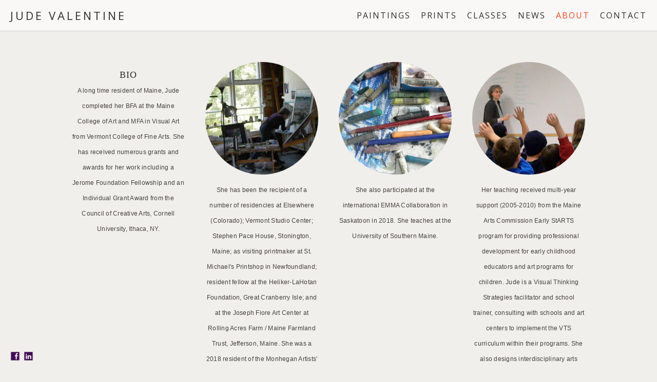

--- FILE ---
content_type: text/html; charset=UTF-8
request_url: https://www.judevalentine.com/about
body_size: 9299
content:
<!doctype html>
<html lang="en" site-body ng-controller="baseController" prefix="og: http://ogp.me/ns#">
<head>
        <title>About</title>
    <base href="/">
    <meta charset="UTF-8">
    <meta http-equiv="X-UA-Compatible" content="IE=edge,chrome=1">
    <meta name="viewport" content="width=device-width, initial-scale=1">

    <link rel="manifest" href="/manifest.webmanifest">

	
    <meta name="keywords" content="judevalentine.com, About, Maine paintings, Maine pastels, Maine printmakers, Maine artists, New England landscape painter, landscape painter">
    <meta name="generator" content="judevalentine.com">
    <meta name="author" content="judevalentine.com">

    <meta itemprop="name" content="About">
    <meta itemprop="url" content="https://www.judevalentine.com/about">

    <link rel="alternate" type="application/rss+xml" title="RSS About" href="/extra/rss" />
    <!-- Open Graph data -->
    <meta property="og:title" name="title" content="About">

	
    <meta property="og:site_name" content="Jude Valentine - Landscape painter and printmaker">
    <meta property="og:url" content="https://www.judevalentine.com/about">
    <meta property="og:type" content="website">

    
    <meta property="fb:app_id" content="291101395346738">

    <!-- Twitter Card data -->
    <meta name="twitter:url" content="https://www.judevalentine.com/about">
    <meta name="twitter:title" content="About">

	
	<meta name="twitter:site" content="Jude Valentine - Landscape painter and printmaker">
    <meta name="twitter:creator" content="judevalentine.com">

    <link rel="dns-prefetch" href="https://cdn.portfolioboxdns.com">

    	
	<link rel="icon" href="https://dkemhji6i1k0x.cloudfront.net/000_clients/655485/file/32x32-655485g1WCCW0V.ico" type="image/x-icon" />
    <link rel="shortcut icon" href="https://dkemhji6i1k0x.cloudfront.net/000_clients/655485/file/32x32-655485g1WCCW0V.jpg" type="image/jpeg" />
    <link rel="apple-touch-icon" sizes="57x57" href="https://dkemhji6i1k0x.cloudfront.net/000_clients/655485/file/57x57-655485g1WCCW0V.jpg" type="image/jpeg" />
	<link rel="apple-touch-icon" sizes="114x114" href="https://dkemhji6i1k0x.cloudfront.net/000_clients/655485/file/114x114-655485g1WCCW0V.jpg" type="image/jpeg" />
	<link rel="apple-touch-icon" sizes="72x72" href="https://dkemhji6i1k0x.cloudfront.net/000_clients/655485/file/72x72-655485g1WCCW0V.jpg" type="image/jpeg" />
	<link rel="apple-touch-icon" sizes="144x144" href="https://dkemhji6i1k0x.cloudfront.net/000_clients/655485/file/144x144-655485g1WCCW0V.jpg" type="image/jpeg" />
	<link rel="apple-touch-icon" sizes="60x60" href="https://dkemhji6i1k0x.cloudfront.net/000_clients/655485/file/60x60-655485g1WCCW0V.jpg" type="image/jpeg" />
	<link rel="apple-touch-icon" sizes="120x120" href="https://dkemhji6i1k0x.cloudfront.net/000_clients/655485/file/120x120-655485g1WCCW0V.jpg" type="image/jpeg" />
	<link rel="apple-touch-icon" sizes="76x76" href="https://dkemhji6i1k0x.cloudfront.net/000_clients/655485/file/76x76-655485g1WCCW0V.jpg" type="image/jpeg" />
	<link rel="apple-touch-icon" sizes="152x152" href="https://dkemhji6i1k0x.cloudfront.net/000_clients/655485/file/152x152-655485g1WCCW0V.jpg" type="image/jpeg" />
	<link rel="apple-touch-icon" sizes="196x196" href="https://dkemhji6i1k0x.cloudfront.net/000_clients/655485/file/196x196-655485g1WCCW0V.jpg" type="image/jpeg" />
	<link rel="mask-icon" href="https://dkemhji6i1k0x.cloudfront.net/000_clients/655485/file/16x16-655485g1WCCW0V.svg">
	<link rel="icon" href="https://dkemhji6i1k0x.cloudfront.net/000_clients/655485/file/196x196-655485g1WCCW0V.jpg" type="image/jpeg" />
	<link rel="icon" href="https://dkemhji6i1k0x.cloudfront.net/000_clients/655485/file/192x192-655485g1WCCW0V.jpg" type="image/jpeg" />
	<link rel="icon" href="https://dkemhji6i1k0x.cloudfront.net/000_clients/655485/file/168x168-655485g1WCCW0V.jpg" type="image/jpeg" />
	<link rel="icon" href="https://dkemhji6i1k0x.cloudfront.net/000_clients/655485/file/96x96-655485g1WCCW0V.jpg" type="image/jpeg" />
	<link rel="icon" href="https://dkemhji6i1k0x.cloudfront.net/000_clients/655485/file/48x48-655485g1WCCW0V.jpg" type="image/jpeg" />
	<link rel="icon" href="https://dkemhji6i1k0x.cloudfront.net/000_clients/655485/file/32x32-655485g1WCCW0V.jpg" type="image/jpeg" />
	<link rel="icon" href="https://dkemhji6i1k0x.cloudfront.net/000_clients/655485/file/16x16-655485g1WCCW0V.jpg" type="image/jpeg" />
	<link rel="icon" href="https://dkemhji6i1k0x.cloudfront.net/000_clients/655485/file/128x128-655485g1WCCW0V.jpg" type="image/jpeg" />
	<meta name="application-name" content="Jude Valentine - Landscape painter and printmaker"/>
	<meta name="theme-color" content="#f0efeb">
	<meta name="msapplication-config" content="browserconfig.xml" />

	<!-- sourcecss -->
<link rel="stylesheet" href="https://cdn.portfolioboxdns.com/pb3/application/_output/pb.out.front.ver.1764936980995.css" />
<!-- /sourcecss -->

    

</head>
<body id="pb3-body" pb-style="siteBody.getStyles()" style="visibility: hidden;" ng-cloak class="{{siteBody.getClasses()}}" data-rightclick="{{site.EnableRightClick}}" data-imgshadow="{{site.ThumbDecorationHasShadow}}" data-imgradius="{{site.ThumbDecorationBorderRadius}}"  data-imgborder="{{site.ThumbDecorationBorderWidth}}">

<img ng-if="site.LogoDoUseFile == 1" ng-src="{{site.LogoFilePath}}" alt="" style="display:none;">

<pb-scrol-to-top></pb-scrol-to-top>

<div class="containerNgView" ng-view autoscroll="true" page-font-helper></div>

<div class="base" ng-cloak>
    <div ng-if="base.popup.show" class="popup">
        <div class="bg" ng-click="base.popup.close()"></div>
        <div class="content basePopup">
            <div ng-include="base.popup.view"></div>
        </div>
    </div>
</div>

<logout-front></logout-front>

<script src="https://cdn.portfolioboxdns.com/pb3/application/_output/3rd.out.front.ver.js"></script>

<!-- sourcejs -->
<script src="https://cdn.portfolioboxdns.com/pb3/application/_output/pb.out.front.ver.1764936980995.js"></script>
<!-- /sourcejs -->

    <script>
        $(function(){
            $(document).on("contextmenu",function(e){
                return false;
            });
            $("body").on('mousedown',"img",function(){
                return false;
            });
            document.body.style.webkitTouchCallout='none';

	        $(document).on("dragstart", function() {
		        return false;
	        });
        });
    </script>
	<style>
		img {
			user-drag: none;
			user-select: none;
			-moz-user-select: none;
			-webkit-user-drag: none;
			-webkit-user-select: none;
			-ms-user-select: none;
		}
		[data-role="mobile-body"] .type-galleries main .gallery img{
			pointer-events: none;
		}
	</style>

<script>
    var isLoadedFromServer = true;
    var seeLiveMobApp = "";

    if(seeLiveMobApp == true || seeLiveMobApp == 1){
        if(pb.utils.isMobile() == true){
            pbAng.isMobileFront = seeLiveMobApp;
        }
    }
    var serverData = {
        siteJson : {"Guid":"16338kuCOPjhWj8L","Id":655485,"Url":"judevalentine.com","IsUnpublished":0,"SecondaryUrl":"judevalentine.portfoliobox.net","AccountType":1,"LanguageId":0,"IsSiteLocked":0,"MetaValidationTag":null,"CustomCss":"","CustomHeaderBottom":null,"CustomBodyBottom":"","MobileLogoText":"Jude Valentine","MobileMenuBoxColor":"#ffffff","MobileLogoDoUseFile":0,"MobileLogoFileName":null,"MobileLogoFileHeight":null,"MobileLogoFileWidth":null,"MobileLogoFileNameS3Id":null,"MobileLogoFilePath":null,"MobileLogoFontFamily":"'Century Gothic',CenturyGothic,AppleGothic","MobileLogoFontSize":"17px","MobileLogoFontVariant":"","MobileLogoFontColor":"#303030","MobileMenuFontFamily":"'Open Sans', sans-serif","MobileMenuFontSize":"14px","MobileMenuFontVariant":"regular","MobileMenuFontColor":"#303030","MobileMenuIconColor":"#303030","SiteTitle":"Jude Valentine - Landscape painter and printmaker","SeoKeywords":"Maine paintings, Maine pastels, Maine printmakers, Maine artists, New England landscape painter, landscape painter","SeoDescription":"","ShowSocialMediaLinks":1,"SocialButtonStyle":3,"SocialButtonColor":"#440c57","SocialShowShareButtons":0,"SocialFacebookShareUrl":"https:\/\/www.facebook.com\/judevalentinestudio\/","SocialFacebookUrl":"https:\/\/www.facebook.com\/judevalentinestudio\/","SocialTwitterUrl":null,"SocialFlickrUrl":null,"SocialLinkedInUrl":"https:\/\/www.linkedin.com\/in\/judevalentine","SocialGooglePlusUrl":null,"SocialPinterestUrl":null,"SocialInstagramUrl":null,"SocialBlogUrl":null,"SocialFollowButton":0,"SocialFacebookPicFileName":null,"SocialHideLikeButton":1,"SocialFacebookPicFileNameS3Id":null,"SocialFacebookPicFilePath":null,"BgImagePosition":1,"BgUseImage":null,"BgColor":"#f0efeb","BgFileName":null,"BgFileWidth":null,"BgFileHeight":null,"BgFileNameS3Id":null,"BgFilePath":null,"BgBoxColor":"#ffffff","LogoDoUseFile":0,"LogoText":"Jude Valentine","LogoFileName":null,"LogoFileHeight":null,"LogoFileWidth":null,"LogoFileNameS3Id":null,"LogoFilePath":null,"LogoDisplayHeight":null,"LogoFontFamily":"'Open Sans', sans-serif","LogoFontVariant":"regular","LogoFontSize":"22px","LogoFontColor":"#303030","LogoFontSpacing":"8px","LogoFontUpperCase":1,"ActiveMenuFontIsUnderline":0,"ActiveMenuFontIsItalic":0,"ActiveMenuFontIsBold":0,"ActiveMenuFontColor":"#f3461a","HoverMenuFontIsUnderline":0,"HoverMenuFontIsItalic":0,"HoverMenuFontIsBold":0,"HoverMenuBackgroundColor":null,"ActiveMenuBackgroundColor":null,"MenuFontFamily":"'Open Sans', sans-serif","MenuFontVariant":"regular","MenuFontSize":"16px","MenuFontColor":"#303030","MenuFontColorHover":"#f3461a","MenuBoxColor":"#ffffff","MenuBoxBorder":1,"MenuFontSpacing":"8px","MenuFontUpperCase":1,"H1FontFamily":"'Century Gothic',CenturyGothic,AppleGothic","H1FontVariant":"","H1FontColor":"#303030","H1FontSize":"30px","H1Spacing":"2px","H1UpperCase":1,"H2FontFamily":"'Century Gothic',CenturyGothic,AppleGothic","H2FontVariant":"","H2FontColor":"#303030","H2FontSize":"18px","H2Spacing":"1px","H2UpperCase":1,"H3FontFamily":"'Century Gothic',CenturyGothic,AppleGothic","H3FontVariant":"","H3FontColor":"#303030","H3FontSize":"17px","H3Spacing":"1px","H3UpperCase":0,"PFontFamily":"'Helvetica Neue',Helvetica,Arial,sans-serif","PFontVariant":"","PFontColor":"#45413b","PFontSize":"12px","PLineHeight":"30px","PLinkColor":"#f3461a","PLinkColorHover":"#f3461a","PSpacing":"1px","PUpperCase":0,"ListFontFamily":"'Century Gothic',CenturyGothic,AppleGothic","ListFontVariant":"","ListFontColor":"#45413b","ListFontSize":"11px","ListSpacing":"4px","ListUpperCase":1,"ButtonColor":"#615a4f","ButtonHoverColor":"#241f18","ButtonTextColor":"#ffffff","SiteWidth":0,"ImageQuality":null,"DznLayoutGuid":5,"DsnLayoutViewFile":"top01","DsnLayoutTitle":"top01","DsnLayoutType":"wide","DsnMobileLayoutGuid":3,"DsnMobileLayoutViewFile":"mobilemenu03","DsnMobileLayoutTitle":"mobilemenu03","FaviconFileNameS3Id":2,"FaviconFileName":"144x144-655485g1WCCW0V.jpg","FaviconFilePath":"https:\/\/dkemhji6i1k0x.cloudfront.net\/000_clients\/655485\/file\/144x144-655485g1WCCW0V.jpg","ThumbDecorationBorderRadius":null,"ThumbDecorationBorderWidth":null,"ThumbDecorationBorderColor":"#45413b","ThumbDecorationHasShadow":0,"MobileLogoDisplayHeight":"0px","IsFooterActive":1,"FooterContent":"<span id=\"VERIFY_16338kuCOPjhWj8L_HASH\" class=\"DO_NOT_REMOVE_OR_COPY_AND_KEEP_IT_TOP ng-scope\" style=\"display:none;width:0;height:0;position:fixed;top:-10px;z-index:-10\"><\/span>\n<div class=\"row ng-scope\" id=\"ZXUTVLLYJ\">\n<div class=\"column\" id=\"VSDSYYIGR\">\n<div class=\"block\" id=\"HDORCGMHH\">\n<div class=\"text\" style=\"position: relative;\" contenteditable=\"false\"><p>Copyright 2025. Jude Valentine. All rights reserved.<\/p>\n<\/div>\n<span class=\"movehandle\"><\/span><span class=\"confhandle\"><\/span>\n<\/div>\n<\/div>\n<\/div>\n\n\n\n","MenuIsInfoBoxActive":0,"MenuInfoBoxText":"","MenuImageFileName":null,"MenuImageFileNameS3Id":null,"MenuImageFilePath":null,"FontCss":"<link id='sitefonts' href='https:\/\/fonts.googleapis.com\/css?subset=latin,latin-ext,greek,cyrillic&family=Open+Sans:regular' rel='stylesheet' type='text\/css'>","ShopSettings":{"Guid":"655485A84Ejp6X","SiteId":655485,"ShopName":"Jude Valentine","Email":"info@judevalentine.com","ResponseSubject":"Thanks for signing up!","ResponseEmail":"Hello and thanks for signing up for a class. \n\nPlease email me at: info@judevalentine.com if you have any questions. \n\nI'll look forward to meeting you!\n\nJude","ReceiptNote":null,"PaymentMethod":"paypal","InvoiceDueDays":10,"HasStripeUserData":null,"Address":"9 Millett Ave.","Zip":4038,"City":"Gorham","CountryCode":"US","OrgNr":null,"PayPalEmail":"info@judevalentine.com","Currency":"USD","ShippingInfo":null,"ReturnPolicy":"Class refunds are given (minus a 25% cancellation fee) if the refund request is made at least 7 days prior to the first day of a class. Refunds are not given if the request is made less than 7 days before the class start date, or if the student does not attend.","TermsConditions":null,"ShippingRegions":[{"Guid":"934158y6dfiKAr","SiteId":655485,"CountryCode":"US","ShippingCost":0,"created_at":"2017-12-02 05:39:30","updated_at":"2017-12-02 05:39:30"}],"TaxRegions":[]},"UserTranslatedText":{"Guid":"6554855g4Sp3tv","SiteId":655485,"Message":"Message","YourName":"Your Name","EnterTheLetters":"Enter The Letters","Send":"Send","ThankYou":"Thank You","Refresh":"Refresh","Follow":"Follow","Comment":"Comment","Share":"Share","CommentOnPage":"Comment On Page","ShareTheSite":"Share The Site","ShareThePage":"Share The Page","AddToCart":"Add To Cart","ItemWasAddedToTheCart":"Item Was Added To The Cart","Item":"Item","YourCart":"Your Cart","YourInfo":"Your Info","Quantity":"Quantity","Product":"Product","ItemInCart":"Item In Cart","BillingAddress":"Billing Address","ShippingAddress":"Shipping Address","OrderSummary":"Order Summary","ProceedToPay":"Proceed To Payment","Payment":"Payment","CardPayTitle":"Credit card information","PaypalPayTitle":"This shop uses paypal to process your payment","InvoicePayTitle":"This shop uses invoice to collect your payment","ProceedToPaypal":"Proceed to paypal to pay","ConfirmInvoice":"Confirm and receive invoice","NameOnCard":"Name on card","APrice":"A Price","Options":"Options","SelectYourCountry":"Select Your Country","Remove":"Remove","NetPrice":"Net Price","Vat":"Vat","ShippingCost":"Shipping Cost","TotalPrice":"Total Price","Name":"Name","Address":"Address","Zip":"Zip","City":"City","State":"State\/Province","Country":"Country","Email":"Email","Phone":"Phone","ShippingInfo":"Shipping Info","Checkout":"Checkout","Organization":"Organization","DescriptionOrder":"Description","InvoiceDate":"Invoice Date","ReceiptDate":"Receipt Date","AmountDue":"Amount Due","AmountPaid":"Amount Paid","ConfirmAndCheckout":"Confirm And Checkout","Back":"Back","Pay":"Pay","ClickToPay":"Click To Pay","AnErrorHasOccurred":"An Error Has Occurred","PleaseContactUs":"Please Contact Us","Receipt":"Receipt","Print":"Print","Date":"Date","OrderNr":"Order Number","PayedWith":"Paid With","Seller":"Seller","HereIsYourReceipt":"Here Is Your Receipt","AcceptTheTerms":"Accept The Terms","Unsubscribe":"Unsubscribe","ViewThisOnline":"View This Online","Price":"Price","SubTotal":"Subtotal","Tax":"Tax","OrderCompleteMessage":"Please download your receipt.","DownloadReceipt":"Download Receipt","ReturnTo":"Return to site","ItemPurchasedFrom":"items was purchased from","SameAs":"Same As","SoldOut":"SOLD OUT","ThisPageIsLocked":"This page is locked","Invoice":"Invoice","BillTo":"Bill to:","Ref":"Reference no.","DueDate":"Due date","Notes":"Notes:","CookieMessage":"We are using cookies to give you the best experience on our site. By continuing to use this website you are agreeing to the use of cookies.","CompleteOrder":"Thank you for your order!","Prev":"Previous","Next":"Next","Tags":"Tags","Description":"Description","Educations":"Education","Experiences":"Experience","Awards":"Awards","Exhibitions":"Exhibitions","Skills":"Skills","Interests":"Interests","Languages":"Languages","Contacts":"Contacts","Present":"Present","created_at":"2016-12-04 05:59:23","updated_at":"2016-12-04 05:59:23"},"GoogleAnalyticsSnippet":"","GoogleAnalyticsObjects":null,"EnableRightClick":null,"EnableCookie":0,"EnableRSS":null,"SiteBGThumb":null,"ClubType":null,"ClubMemberAtSiteId":null,"ProfileImageFileName":null,"ProfileImageS3Id":null,"CoverImageFileName":null,"CoverImageS3Id":null,"ProfileImageFilePath":null,"CoverImageFilePath":null,"StandardBgImage":null,"NrOfProLikes":0,"NrOfFreeLikes":0,"NrOfLikes":0,"ClientCountryCode":"US","HasRequestedSSLCert":3,"CertNextUpdateDate":1731580013,"IsFlickrWizardComplete":null,"FlickrNsId":null,"SignUpAccountType":null,"created_at":1480827563000},
        pageJson : {"Guid":"655485zfzZpYvY","PageTitle":"About","Uri":"about","IsStartPage":0,"IsFavorite":0,"IsUnPublished":0,"IsPasswordProtected":0,"SeoDescription":"","BlockContent":"<div id=\"VERIFY_655485zfzZpYvY_HASH\" class=\"DO_NOT_REMOVE_OR_COPY_AND_KEEP_IT_TOP ng-scope\" style=\"display:none;width:0;height:0;position:fixed;top:-10px;z-index:-10\"><\/div>\n<div class=\"row ng-scope\" id=\"GYHXXXHTK\">\n<div class=\"column\" id=\"LXFHVPVYC\">\n<div class=\"block\" id=\"BTTKNRWPS\">\n<div class=\"text cke_editable_inline cke_contents_ltr\" style=\"position: relative;\" title=\"Rich Text Editor, editor2\" contenteditable=\"false\"><\/div>\n<span class=\"movehandle\"><\/span><span class=\"confhandle\"><\/span>\n<\/div>\n<\/div>\n<\/div>\n\n<div class=\"row ng-scope\" id=\"DINSDTPEB\">\n<div class=\"column\" id=\"WKUJFTLGX\">\n<div class=\"block\" id=\"XAWCTZHDG\">\n<div class=\"text\">Double click to start writing<\/div>\n<span class=\"movehandle\"><\/span><span class=\"confhandle\"><\/span>\n<\/div>\n<\/div>\n<\/div>\n\n","DescriptionPosition":0,"ListImageMargin":"20px","ListImageSize":0,"BgImage":null,"BgImageHeight":0,"BgImageWidth":0,"BgImagePosition":0,"BgImageS3LocationId":0,"PageBGThumb":null,"AddedToClubId":null,"DznTemplateGuid":177,"DsnTemplateType":"team","DsnTemplateSubGroup":"team","DsnTemplatePartDirective":null,"DsnTemplateViewFile":"team01","DsnTemplateProperties":[{"type":"main-text-prop","position":"contentPanel"},{"type":"list-item-prop","position":"contentPanel","settings":{"enableImage":1,"subheader":1,"description":1,"pricing":0,"button":0,"link":1}},{"type":"main-text-position-prop","position":"displaySettings","settings":{"enablePreStyle":0}},{"type":"image-size-prop","position":"displaySettings"},{"type":"image-margin-prop","position":"displaySettings"}],"DsnTemplateHasPicview":null,"DsnTemplateIsCustom":null,"DsnTemplateCustomTitle":null,"DsnTemplateCustomHtml":"","DsnTemplateCustomCss":"","DsnTemplateCustomJs":"","MainImage":{"Guid":"655485trF86i7V","PageGuid":"655485zfzZpYvY","OnepagerSectionGuid":null,"FileName":"655485trF86i7V.jpg","VideoThumbUrl":null,"Height":756,"Width":707,"BgMode":1,"LinkToPageGuid":null,"LinkSectionGuid":null,"Url":null,"S3LocationId":2,"PageMainImageThumb":1,"SectionMainImageThumb":null,"FilePath":"https:\/\/dkemhji6i1k0x.cloudfront.net\/000_clients\/655485\/page\/655485trF86i7V.jpg"},"AddedToExpo":0,"ListItems":[{"Guid":"6554855D0yUGi8","SiteId":655485,"PageGuid":"655485zfzZpYvY","OnepagerSectionGuid":null,"Header":"Bio","Subheader":"","Description":"A long time resident of Maine, Jude completed her BFA at the Maine College of Art and MFA in Visual Art from Vermont College of Fine Arts. She has received numerous grants and awards for her work including a Jerome Foundation Fellowship and an Individual Grant Award from the Council of Creative Arts, Cornell University, Ithaca, NY.","Pricing":"","Button":"","ButtonLink":null,"LinkedPageGuid":null,"LinkedSectionGuid":null,"Url":null,"Target":null,"Idx":0},{"Guid":"655485G3BgdN9y","SiteId":655485,"PageGuid":"655485zfzZpYvY","OnepagerSectionGuid":null,"Header":"","Subheader":"","Description":"She has been the recipient of a number of residencies at Elsewhere (Colorado); Vermont Studio Center; Stephen Pace House, Stonington, Maine; as visiting printmaker at St. Michael's Printshop in Newfoundland; resident fellow at the Heliker-LaHotan Foundation, Great Cranberry Isle; and at the Joseph Fiore Art Center at Rolling Acres Farm \/ Maine Farmland Trust, Jefferson, Maine. She was a 2018 resident of the Monhegan Artists' Residency program. ","Pricing":"","Button":"","ButtonLink":null,"LinkedPageGuid":null,"LinkedSectionGuid":null,"Url":null,"Target":null,"Idx":1,"ListThumb":{"FileName":"655485MDswUwRp.png","Height":448,"Width":433,"S3LocationId":2}},{"Guid":"655485RcMqcWHj","SiteId":655485,"PageGuid":"655485zfzZpYvY","OnepagerSectionGuid":null,"Header":"","Subheader":"","Description":"She also participated at the international EMMA Collaboration in Saskatoon in 2018. She teaches at the University of Southern Maine. ","Pricing":"","Button":"","ButtonLink":null,"LinkedPageGuid":null,"LinkedSectionGuid":null,"Url":null,"Target":null,"Idx":2,"ListThumb":{"FileName":"655485EUHtQhxg.jpg","Height":3000,"Width":4000,"S3LocationId":2}},{"Guid":"6554850Z2MDHfe","SiteId":655485,"PageGuid":"655485zfzZpYvY","OnepagerSectionGuid":null,"Header":"","Subheader":"","Description":"Her teaching received multi-year support (2005-2010) from the Maine Arts Commission Early StARTS program for providing professional development for early childhood educators and art programs for children. Jude is a Visual Thinking Strategies facilitator and school trainer, consulting with schools and art centers to implement  the VTS curriculum within their programs. She also designs interdisciplinary arts integration programs for schools and students of all ages.","Pricing":"","Button":"","ButtonLink":null,"LinkedPageGuid":null,"LinkedSectionGuid":null,"Url":null,"Target":null,"Idx":3,"ListThumb":{"FileName":"655485VcPWhfTa.png","Height":354,"Width":371,"S3LocationId":2}},{"Guid":"655485CAISBxmL","SiteId":655485,"PageGuid":"655485zfzZpYvY","OnepagerSectionGuid":"655485zfzZpYvY","Header":"Resume ","Subheader":"","Description":"(click image to open)","Pricing":"","Button":"","ButtonLink":null,"LinkedPageGuid":"655485pWaUY6lj","LinkedSectionGuid":null,"Url":"cv","Target":"_self","Idx":4,"ListThumb":{"FileName":"655485zn6JBMl7.jpg","Height":3000,"Width":4000,"S3LocationId":2}},{"Guid":"655485J6SLgFW4","SiteId":655485,"PageGuid":"655485zfzZpYvY","OnepagerSectionGuid":"655485zfzZpYvY","Header":"Artist Statment","Subheader":"","Description":"Is it possible that if the body and mind have the ability to alter qualities of the landscape in which one lives, so does a landscape have the ability to alter the state of one\u2019s body and mind?\nIt is the emotional impact and ability to 'alter' or 'shift' one's perspective that I seek to portray in my work, offering the viewer a deeper appreciation for the power of place. I focus on conveying the qualities inherent within a landscape that make the heart open, inviting the viewer to find an inner peace. I see one of the functions of my work as a contemplative icon\u2014a place for the viewer to rest and restore","Pricing":"","Button":"","ButtonLink":null,"LinkedPageGuid":null,"LinkedSectionGuid":null,"Url":null,"Target":"_self","Idx":5,"ListThumb":{"FileName":"655485Dmv8qZCF.jpg","Height":4000,"Width":3000,"S3LocationId":2}},{"Guid":"655485PcS6ZKeF","SiteId":655485,"PageGuid":"655485zfzZpYvY","OnepagerSectionGuid":null,"Header":"","Subheader":"","Description":"through viewing the imagery\u2014where the painting functions like a visual refreshment, or a focus for reflection.  Often the works are started from sketches and color studies on site and finished in the studio. \nAlso, these landscape works are preserving views that are rapidly changing\u2014often before our eyes.  Views are fragile and can quickly be transformed with new development, cell towers or 'improvements.' In this respect, my work functions much like documentary photography\u2014an unintentional consequence of the speed of life\u2014and a personal statement of record.\n","Pricing":"","Button":"","ButtonLink":null,"LinkedPageGuid":null,"LinkedSectionGuid":null,"Url":"","Target":"_self","Idx":6,"ListThumb":{"FileName":"655485UkTAnaGS.png","Height":2846,"Width":3397,"S3LocationId":2}},{"Guid":"655485V8u2hItm","SiteId":655485,"PageGuid":"655485zfzZpYvY","OnepagerSectionGuid":"655485zfzZpYvY","Header":"Contact Me ","Subheader":"","Description":"(click image to open)","Pricing":"","Button":"","ButtonLink":null,"LinkedPageGuid":"655485HwOPJz8W","LinkedSectionGuid":null,"Url":"contact","Target":"_self","Idx":7,"ListThumb":{"FileName":"6554853jUddALQ.jpg","Height":3000,"Width":4000,"S3LocationId":2}}],"FontCss":"","CreatedAt":"2017-01-18 02:30:47"},
        menuJson : [{"Guid":"655485EeAIkHGo","SiteId":655485,"PageGuid":"655485cYGvGiqs","Title":"Paintings","Url":"\/paintings","Target":"_self","ListOrder":0,"ParentGuid":null,"created_at":"2017-02-12 18:31:45","updated_at":"2017-02-12 18:33:15","Children":[]},{"Guid":"6554856rNZ0L9B","SiteId":655485,"PageGuid":"655485lvbJfnIY","Title":"Prints","Url":"\/prints","Target":"_self","ListOrder":1,"ParentGuid":null,"created_at":"2021-09-10 00:00:27","updated_at":"2021-09-10 00:00:27","Children":[]},{"Guid":"655485LmVn1ElO","SiteId":655485,"PageGuid":"655485evqvgf0N","Title":"Classes","Url":"\/shop","Target":"_self","ListOrder":2,"ParentGuid":null,"created_at":"2024-04-30 16:39:13","updated_at":"2025-09-08 23:13:27","Children":[]},{"Guid":"655485TAZ4eKip","SiteId":655485,"PageGuid":"655485h0lqzLIW","Title":"News","Url":"\/news-gtj7","Target":"_self","ListOrder":3,"ParentGuid":null,"created_at":"2017-02-13 02:36:00","updated_at":"2025-09-08 23:13:27","Children":[]},{"Guid":"655485dUjpd7QC","SiteId":655485,"PageGuid":"655485zfzZpYvY","Title":"About","Url":"\/about","Target":"_self","ListOrder":4,"ParentGuid":null,"created_at":"2017-10-01 13:50:44","updated_at":"2025-09-08 23:13:27","Children":[]},{"Guid":"655485WeVONmlM","SiteId":655485,"PageGuid":"655485HwOPJz8W","Title":"Contact","Url":"\/contact","Target":"_self","ListOrder":5,"ParentGuid":null,"created_at":"2024-10-11 14:28:02","updated_at":"2024-10-11 14:28:02","Children":[]}],
        timestamp: 1765236511,
        resourceVer: 379,
        frontDictionaryJson: {"common":{"text404":"The page you are looking for does not exist!","noStartPage":"You don't have a start page","noStartPageText1":"Use any page as your start page or create a new page.","noStartPageText2":"How do I use an an existing page as my start page?","noStartPageText3":"- Click on PAGES (In the admin panel to the right)","noStartPageText4":"- Click on the page you want to have as your start page.","noStartPageText5":"- Toggle the Start page switch.","noStartPage2":"This website doesn't have any start page","loginAt":"Login at","toManage":"to manage the website.","toAddContent":"to add content.","noContent1":"Create your first page","noContent11":"Create your first page","noContent111":"Click on New Page","noContent2":"Click on <span>new page<\/span> to add your content to galleries, blogs, e-commerce and much more","noContent":"This website doesn't have any content","onlinePortfolioWebsite":"Online portfolio website","addToCartMessage":"The item has been added to your cart","iaccepthe":"I accept the","termsandconditions":"terms & conditions","andthe":"and the","returnpolicy":"return policy","admin":"Admin","back":"Back","edit":"Edit","appreciate":"Appreciate","portfolioboxLikes":"Portfoliobox Likes","like":"Like","youCanOnlyLikeOnce":"You can only like once","search":"Search","blog":"Blog","allow":"Allow","allowNecessary":"Allow Necessary","leaveWebsite":"Leave Website"},"monthName":{"january":"January","february":"February","march":"March","april":"April","may":"May","june":"June","july":"July","august":"August","september":"September","october":"October","november":"November","december":"December"}}    };

    var allowinfscroll = "false";
    allowinfscroll = (allowinfscroll == undefined) ? true : (allowinfscroll == 'true') ? true : false;

    var isAdmin = false;
    var addScroll = false;
    var expTimer = false;

    $('body').css({
        visibility: 'visible'
    });

    pb.initializer.start(serverData,isAdmin,function(){
        pbAng.App.start();
    });

    //add for custom JS
    var tempObj = {};
</script>

<script>
    window.pb_analytic = {
        ver: 3,
        s_id: (pb && pb.data && pb.data.site) ? pb.data.site.Id : 0,
        h_s_id: "9169b149ffe5cbf3ae095956009b74ea",
    }
</script>
<script defer src="https://cdn.portfolioboxdns.com/0000_static/app/analytics.min.js"></script>


<!--<script type="text/javascript" src="https://maps.google.com/maps/api/js?sensor=true"></script>-->


                    <script type="application/ld+json">
                    {
                        "@context": "https://schema.org/",
                        "@type": "WebSite",
                        "url": "https://www.judevalentine.com/about",
                        "name": "Jude Valentine - Landscape painter and printmaker",
                        "author": {
                            "@type": "Person",
                            "name": "Jude Valentine"
                        },
                        "description": "",
                        "publisher": "Jude Valentine - Landscape painter and printmaker"
                    }
                    </script>
                
<script src="https://www.google.com/recaptcha/api.js?render=explicit" defer></script>

</body>
<return-to-mobile-app></return-to-mobile-app>
<public-cookie></public-cookie>
</html>

--- FILE ---
content_type: text/html; charset=utf-8
request_url: https://www.judevalentine.com/pb3/application/views/app/_front/views/pages/team/team01.html
body_size: 652
content:
<div class="{{base.pageContainerClass}}" list-item>
    <pb-menu></pb-menu>
    <main class="clearfix">
        <div class="textPageContainer clearfix">
            <div class="content">
                <description position="top" page="page" site="site"></description>
                <div class="listItemContainer" id="list-item-container_{{::page.Guid}}">
                    <div class="item" ng-repeat="listItem in page.ListItems |orderBy: 'Idx' track by listItem.Guid">
                        <div ng-if="page.DsnTemplateProperties[1].settings.enableImage == 1 && listItem.ListThumb.FileName" class="itemImage" pb-style="listItemDom.getBackgroundStyle(listItem.ListThumb)"
                             link-guid-to-page-section
                             guid="{{page.Guid}}"
                             link-page="{{listItem.LinkedPageGuid}}"
                             link-section="{{listItem.LinkedSectionGuid}}"
                             link-url="{{listItem.Url}}"
                             link-target="{{listItem.Target}}">
                        </div>
                        <div class="details">
                            <div pb-style="base.getH2Styles()" class="header" ng-bind-html="listItem.Header"></div>
                            <div ng-if="page.DsnTemplateProperties[1].settings.subheader == 1 && listItem.Subheader" pb-style="base.getH3Styles()" class="subheader" ng-bind-html="listItem.Subheader"></div>
                            <div ng-if="page.DsnTemplateProperties[1].settings.description == 1 && listItem.Description" pb-style="base.getPStyle()" class="description" bind-unsafe-html="listItem.Description" check-for-link></div>
                        </div>
                    </div>
                </div>
                <description position="bottom" page="page" site="site"></description>
                <pb-footer></pb-footer>
            </div>
        </div>
    </main>
    <pb-social-media></pb-social-media>
</div>